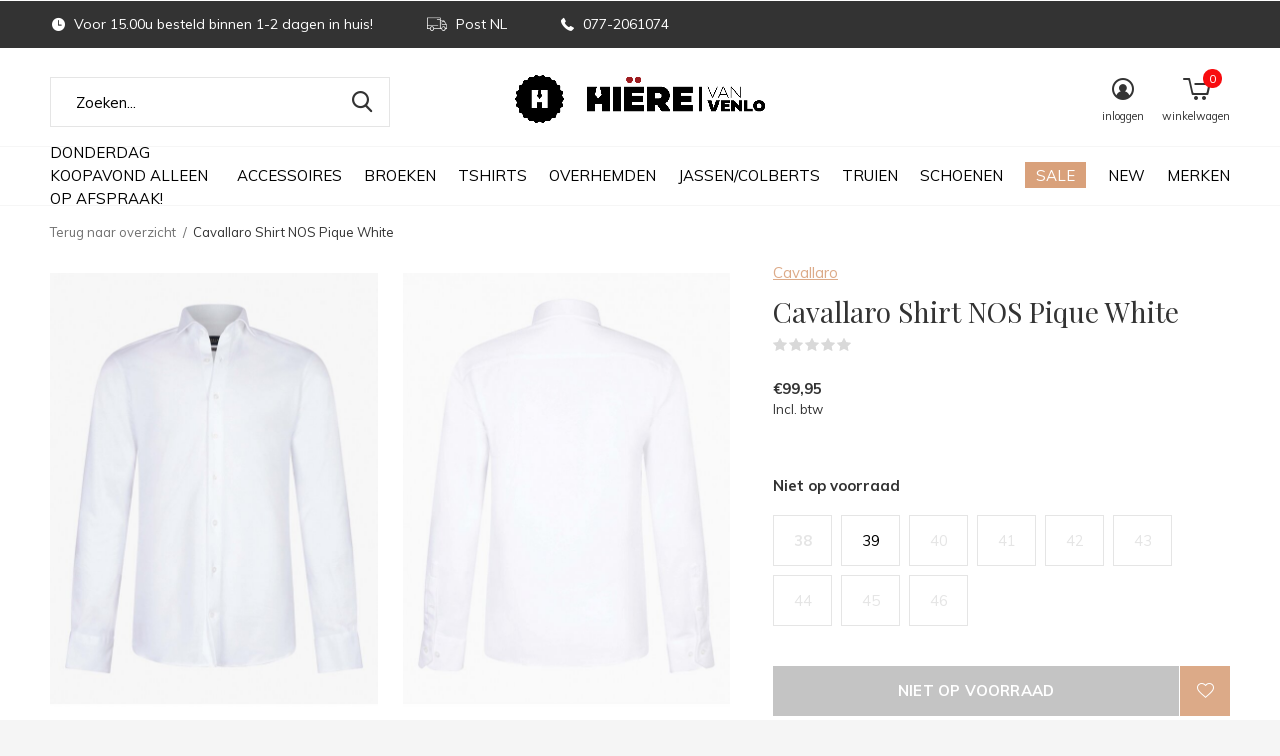

--- FILE ---
content_type: text/html;charset=utf-8
request_url: https://www.hierevanvenlo.nl/cavallaro-shirt-nos-pique-white.html
body_size: 9629
content:
<!doctype html>
<html class="new mobile  " lang="nl" dir="ltr">
	<head>
        <meta charset="utf-8"/>
<!-- [START] 'blocks/head.rain' -->
<!--

  (c) 2008-2026 Lightspeed Netherlands B.V.
  http://www.lightspeedhq.com
  Generated: 21-01-2026 @ 10:52:03

-->
<link rel="canonical" href="https://www.hierevanvenlo.nl/cavallaro-shirt-nos-pique-white.html"/>
<link rel="alternate" href="https://www.hierevanvenlo.nl/index.rss" type="application/rss+xml" title="Nieuwe producten"/>
<meta name="robots" content="noodp,noydir"/>
<meta property="og:url" content="https://www.hierevanvenlo.nl/cavallaro-shirt-nos-pique-white.html?source=facebook"/>
<meta property="og:site_name" content="Hiëre van Venlo"/>
<meta property="og:title" content="Cavallaro Shirt NOS Pique White"/>
<meta property="og:description" content="Maak kennis met het NOS Pique heren business overhemd, de perfecte aanvulling op elke herengarderobe. Dit overhemd, gemaakt van 100% katoen, biedt een slanke en"/>
<meta property="og:image" content="https://cdn.webshopapp.com/shops/284036/files/438932929/cavallaro-cavallaro-shirt-nos-pique-white.jpg"/>
<!--[if lt IE 9]>
<script src="https://cdn.webshopapp.com/assets/html5shiv.js?2025-02-20"></script>
<![endif]-->
<!-- [END] 'blocks/head.rain' -->
		<meta charset="utf-8">
		<meta http-equiv="x-ua-compatible" content="ie=edge">
		<title>Cavallaro Shirt NOS Pique White - Hiëre van Venlo</title>
		<meta name="description" content="Maak kennis met het NOS Pique heren business overhemd, de perfecte aanvulling op elke herengarderobe. Dit overhemd, gemaakt van 100% katoen, biedt een slanke en">
		<meta name="keywords" content="Cavallaro, Cavallaro, Shirt, NOS, Pique, White">
		<meta name="theme-color" content="#ffffff">
		<meta name="MobileOptimized" content="320">
		<meta name="HandheldFriendly" content="true">
<!-- 		<meta name="viewport" content="width=device-width,initial-scale=1,maximum-scale=1,viewport-fit=cover,target-densitydpi=device-dpi,shrink-to-fit=no"> -->
    <meta name="viewport" content="width=device-width, initial-scale=1.0, maximum-scale=5.0, user-scalable=no">
    <meta name="apple-mobile-web-app-capable" content="yes">
    <meta name="apple-mobile-web-app-status-bar-style" content="black">
		<meta name="author" content="https://www.dmws.nl">
		<link rel="preload" as="style" href="https://cdn.webshopapp.com/assets/gui-2-0.css?2025-02-20">
		<link rel="preload" as="style" href="https://cdn.webshopapp.com/assets/gui-responsive-2-0.css?2025-02-20">
		<link rel="preload" href="https://fonts.googleapis.com/css?family=Muli:100,300,400,500,600,700,800,900%7CPlayfair%20Display:100,300,400,500,600,700,800,900&display=block" as="style">
		<link rel="preload" as="style" href="https://cdn.webshopapp.com/shops/284036/themes/162415/assets/fixed.css?2025090716225320210105160803">
    <link rel="preload" as="style" href="https://cdn.webshopapp.com/shops/284036/themes/162415/assets/screen.css?2025090716225320210105160803">
		<link rel="preload" as="style" href="https://cdn.webshopapp.com/shops/284036/themes/162415/assets/custom.css?2025090716225320210105160803">
		<link rel="preload" as="font" href="https://cdn.webshopapp.com/shops/284036/themes/162415/assets/icomoon.woff2?2025090716225320210105160803">
		<link rel="preload" as="script" href="https://cdn.webshopapp.com/assets/jquery-1-9-1.js?2025-02-20">
		<link rel="preload" as="script" href="https://cdn.webshopapp.com/assets/jquery-ui-1-10-1.js?2025-02-20">
		<link rel="preload" as="script" href="https://cdn.webshopapp.com/shops/284036/themes/162415/assets/scripts.js?2025090716225320210105160803">
		<link rel="preload" as="script" href="https://cdn.webshopapp.com/shops/284036/themes/162415/assets/custom.js?2025090716225320210105160803">
    <link rel="preload" as="script" href="https://cdn.webshopapp.com/assets/gui.js?2025-02-20">
		<link href="https://fonts.googleapis.com/css?family=Muli:100,300,400,500,600,700,800,900%7CPlayfair%20Display:100,300,400,500,600,700,800,900&display=block" rel="stylesheet" type="text/css">
		<link rel="stylesheet" media="screen" href="https://cdn.webshopapp.com/assets/gui-2-0.css?2025-02-20">
		<link rel="stylesheet" media="screen" href="https://cdn.webshopapp.com/assets/gui-responsive-2-0.css?2025-02-20">
    <link rel="stylesheet" media="screen" href="https://cdn.webshopapp.com/shops/284036/themes/162415/assets/fixed.css?2025090716225320210105160803">
		<link rel="stylesheet" media="screen" href="https://cdn.webshopapp.com/shops/284036/themes/162415/assets/screen.css?2025090716225320210105160803">
		<link rel="stylesheet" media="screen" href="https://cdn.webshopapp.com/shops/284036/themes/162415/assets/custom.css?2025090716225320210105160803">
		<link rel="icon" type="image/x-icon" href="https://cdn.webshopapp.com/shops/284036/themes/162415/assets/favicon.png?2025090716225320210105160803">
		<link rel="apple-touch-icon" href="https://cdn.webshopapp.com/shops/284036/themes/162415/assets/apple-touch-icon.png?2025090716225320210105160803">
		<link rel="mask-icon" href="https://cdn.webshopapp.com/shops/284036/themes/162415/assets/safari-pinned-tab.svg?2025090716225320210105160803" color="#000000">
		<link rel="manifest" href="https://cdn.webshopapp.com/shops/284036/themes/162415/assets/manifest.json?2025090716225320210105160803">
		<link rel="preconnect" href="https://ajax.googleapis.com">
		<link rel="preconnect" href="//cdn.webshopapp.com/">
		<link rel="preconnect" href="https://fonts.googleapis.com">
		<link rel="preconnect" href="https://fonts.gstatic.com" crossorigin>
		<link rel="dns-prefetch" href="https://ajax.googleapis.com">
		<link rel="dns-prefetch" href="//cdn.webshopapp.com/">	
		<link rel="dns-prefetch" href="https://fonts.googleapis.com">
		<link rel="dns-prefetch" href="https://fonts.gstatic.com" crossorigin>
    <script src="https://cdn.webshopapp.com/assets/jquery-1-9-1.js?2025-02-20"></script>
    <script src="https://cdn.webshopapp.com/assets/jquery-ui-1-10-1.js?2025-02-20"></script>
		<meta name="msapplication-config" content="https://cdn.webshopapp.com/shops/284036/themes/162415/assets/browserconfig.xml?2025090716225320210105160803">
<meta property="og:title" content="Cavallaro Shirt NOS Pique White">
<meta property="og:type" content="website"> 
<meta property="og:description" content="Maak kennis met het NOS Pique heren business overhemd, de perfecte aanvulling op elke herengarderobe. Dit overhemd, gemaakt van 100% katoen, biedt een slanke en">
<meta property="og:site_name" content="Hiëre van Venlo">
<meta property="og:url" content="https://www.hierevanvenlo.nl/">
<meta property="og:image" content="https://cdn.webshopapp.com/shops/284036/files/438932929/300x250x2/cavallaro-cavallaro-shirt-nos-pique-white.jpg">
<meta itemprop="price" content="99.95"><meta itemprop="priceCurrency" content="EUR">
<meta name="twitter:title" content="Cavallaro Shirt NOS Pique White">
<meta name="twitter:description" content="Maak kennis met het NOS Pique heren business overhemd, de perfecte aanvulling op elke herengarderobe. Dit overhemd, gemaakt van 100% katoen, biedt een slanke en">
<meta name="twitter:site" content="Hiëre van Venlo">
<meta name="twitter:card" content="https://cdn.webshopapp.com/shops/284036/themes/162415/assets/logo.png?20250527174228">
<meta name="twitter:image" content="https://cdn.webshopapp.com/shops/284036/files/438932929/300x250x2/cavallaro-cavallaro-shirt-nos-pique-white.jpg">
<script type="application/ld+json">
  [
        {
      "@context": "http://schema.org",
      "@type": "Product", 
      "name": "Cavallaro Cavallaro Shirt NOS Pique White",
      "url": "https://www.hierevanvenlo.nl/cavallaro-shirt-nos-pique-white.html",
      "brand": "Cavallaro",      "description": "Maak kennis met het NOS Pique heren business overhemd, de perfecte aanvulling op elke herengarderobe. Dit overhemd, gemaakt van 100% katoen, biedt een slanke en",      "image": "https://cdn.webshopapp.com/shops/284036/files/438932929/300x250x2/cavallaro-cavallaro-shirt-nos-pique-white.jpg",      "gtin13": "8719939782551",      "mpn": "SHIRT NOS PIQUE 1109991-100000 WHITE",            "offers": {
        "@type": "Offer",
        "price": "99.95",        "url": "https://www.hierevanvenlo.nl/cavallaro-shirt-nos-pique-white.html",
        "priceValidUntil": "2027-01-21",
        "priceCurrency": "EUR"      }
          },
        {
      "@context": "http://schema.org/",
      "@type": "Organization",
      "url": "https://www.hierevanvenlo.nl/",
      "name": "Hiëre van Venlo",
      "legalName": "Hiëre van Venlo",
      "description": "Maak kennis met het NOS Pique heren business overhemd, de perfecte aanvulling op elke herengarderobe. Dit overhemd, gemaakt van 100% katoen, biedt een slanke en",
      "logo": "https://cdn.webshopapp.com/shops/284036/themes/162415/assets/logo.png?20250527174228",
      "image": "https://cdn.webshopapp.com/shops/284036/themes/162415/assets/hero-1-image.jpg?2025090716225320210105160803",
      "contactPoint": {
        "@type": "ContactPoint",
        "contactType": "Customer service",
        "telephone": "077-2061074"
      },
      "address": {
        "@type": "PostalAddress",
        "streetAddress": "Klaasstraat 19",
        "addressLocality": "",
        "postalCode": "5911 JN Venlo",
        "addressCountry": "NL"
      }
         
    },
    { 
      "@context": "http://schema.org", 
      "@type": "WebSite", 
      "url": "https://www.hierevanvenlo.nl/", 
      "name": "Hiëre van Venlo",
      "description": "Maak kennis met het NOS Pique heren business overhemd, de perfecte aanvulling op elke herengarderobe. Dit overhemd, gemaakt van 100% katoen, biedt een slanke en",
      "author": [
        {
          "@type": "Organization",
          "url": "https://www.dmws.nl/",
          "name": "DMWS B.V.",
          "address": {
            "@type": "PostalAddress",
            "streetAddress": "Klokgebouw 195 (Strijp-S)",
            "addressLocality": "Eindhoven",
            "addressRegion": "NB",
            "postalCode": "5617 AB",
            "addressCountry": "NL"
          }
        }
      ]
    }
  ]
</script>    	</head>
	<body>
  	    <ul class="hidden-data hidden"><li>284036</li><li>162415</li><li>nee</li><li>nl</li><li>live</li><li>info//hierevanvenlo/nl</li><li>https://www.hierevanvenlo.nl/</li></ul><div id="root" ><header id="top" class=" static"><p id="logo" class="text-center"><a href="https://www.hierevanvenlo.nl/" accesskey="h"><img src="https://cdn.webshopapp.com/shops/284036/themes/162415/assets/logo.png?20250527174228" alt="Hiëre van Venlo"></a></p><nav id="skip"><ul><li><a href="#nav" accesskey="n">Ga naar navigatie (n)</a></li><li><a href="#content" accesskey="c">Ga naar inhoud (c)</a></li><li><a href="#footer" accesskey="f">Ga naar footer (f)</a></li></ul></nav><nav id="nav" aria-label="Kies een categorie" class="align-center"><ul><li class="menu-uppercase"><a  href="https://www.hierevanvenlo.nl/donderdag-koopavond-alleen-op-afspraak/">Donderdag koopavond alleen op afspraak!</a></li><li class="menu-uppercase"><a  href="https://www.hierevanvenlo.nl/accessoires/">Accessoires</a><ul><li><a href="https://www.hierevanvenlo.nl/accessoires/riem/">Riem</a></li><li><a href="https://www.hierevanvenlo.nl/accessoires/sokken/">Sokken</a></li><li><a href="https://www.hierevanvenlo.nl/accessoires/stropdas/">Stropdas</a></li></ul></li><li class="menu-uppercase"><a  href="https://www.hierevanvenlo.nl/broeken/">Broeken</a><ul><li><a href="https://www.hierevanvenlo.nl/broeken/jeans/">Jeans</a></li><li><a href="https://www.hierevanvenlo.nl/broeken/chinos/">Chino&#039;s</a></li><li><a href="https://www.hierevanvenlo.nl/broeken/ruiten-broeken/">Ruiten broeken</a></li><li><a href="https://www.hierevanvenlo.nl/broeken/tricot-paulo-pants/">Tricot Paulo Pants</a></li><li><a href="https://www.hierevanvenlo.nl/broeken/short/">Short</a></li><li><a href="https://www.hierevanvenlo.nl/broeken/bermuda/">Bermuda</a></li></ul></li><li class="menu-uppercase"><a  href="https://www.hierevanvenlo.nl/tshirts/">Tshirts</a><ul><li><a href="https://www.hierevanvenlo.nl/tshirts/boxershorts/">Boxershorts</a></li><li><a href="https://www.hierevanvenlo.nl/tshirts/polo/">Polo</a></li><li><a href="https://www.hierevanvenlo.nl/tshirts/gebreid-shirt/">Gebreid Shirt</a></li></ul></li><li class="menu-uppercase"><a  href="https://www.hierevanvenlo.nl/overhemden/">Overhemden</a><ul><li><a href="https://www.hierevanvenlo.nl/overhemden/blouse/">Blouse</a></li><li><a href="https://www.hierevanvenlo.nl/overhemden/shirt/">Shirt</a></li><li><a href="https://www.hierevanvenlo.nl/overhemden/polo/">Polo</a></li></ul></li><li class="menu-uppercase"><a  href="https://www.hierevanvenlo.nl/jassen-colberts/">Jassen/Colberts</a><ul><li><a href="https://www.hierevanvenlo.nl/jassen-colberts/jacket/">Jacket</a></li><li><a href="https://www.hierevanvenlo.nl/jassen-colberts/colbert/">Colbert</a></li><li><a href="https://www.hierevanvenlo.nl/jassen-colberts/jas/">Jas</a></li></ul></li><li class="menu-uppercase"><a  href="https://www.hierevanvenlo.nl/truien/">Truien</a><ul><li><a href="https://www.hierevanvenlo.nl/truien/sweater/">Sweater</a><ul><li><a href="https://www.hierevanvenlo.nl/truien/sweater/sweater-jacket/">Sweater/Jacket</a></li></ul></li><li><a href="https://www.hierevanvenlo.nl/truien/vest/">Vest</a></li><li><a href="https://www.hierevanvenlo.nl/truien/gilet/">Gilet</a></li><li><a href="https://www.hierevanvenlo.nl/truien/hoodie/">Hoodie</a></li></ul></li><li class="menu-uppercase"><a  href="https://www.hierevanvenlo.nl/schoenen/">Schoenen</a></li><li class="menu-uppercase"><a class="overlay-g" href="https://www.hierevanvenlo.nl/sale/">Sale</a></li><li class="menu-uppercase"><a  href="https://www.hierevanvenlo.nl/new/">NEW</a></li><li class="menu-uppercase"><a accesskey="4" href="https://www.hierevanvenlo.nl/brands/">Merken</a><div class="double"><div><h3>Our favorite brands</h3><ul class="double"><li><a href="https://www.hierevanvenlo.nl/brands/6-road/">6-Road</a></li><li><a href="https://www.hierevanvenlo.nl/brands/alberto/">Alberto</a></li><li><a href="https://www.hierevanvenlo.nl/brands/blue-industry/">Blue Industry</a></li><li><a href="https://www.hierevanvenlo.nl/brands/cavellaro/">Cavallaro</a></li><li><a href="https://www.hierevanvenlo.nl/brands/club-of-gents/">CLUB OF GENTS</a></li><li><a href="https://www.hierevanvenlo.nl/brands/denham/">Denham</a></li><li><a href="https://www.hierevanvenlo.nl/brands/district-indigo/">DISTRICT INDIGO</a></li><li><a href="https://www.hierevanvenlo.nl/brands/gant/">Gant</a></li><li><a href="https://www.hierevanvenlo.nl/brands/profuomo/">Profuomo</a></li><li><a href="https://www.hierevanvenlo.nl/brands/tresanti/">Tresanti</a></li></ul></div><div></div></div></li></ul><ul><li class="search"><a href="./"><i class="icon-zoom2"></i><span>zoeken</span></a></li><li class="login"><a href=""><i class="icon-user-circle"></i><span>inloggen</span></a></li><li class="cart"><a href="https://www.hierevanvenlo.nl/cart/"><i class="icon-cart5"></i><span>winkelwagen</span><span class="no">0</span></a></li></ul></nav><div class="bar"><ul class="list-usp"><li><i class="icon-time"></i> Voor 15.00u besteld binnen 1-2 dagen in huis!</li><li><i class="icon-truck"></i> Post NL</li><li><i class="icon-phone"></i> 077-2061074</li></ul></div><form action="https://www.hierevanvenlo.nl/search/" method="get" id="formSearch" data-search-type="desktop"><p><label for="q">Zoeken...</label><input id="q" name="q" type="search" value="" autocomplete="off" required data-input="desktop"><button type="submit">Zoeken</button></p><div class="search-autocomplete" data-search-type="desktop"><ul class="list-cart small m0"></ul></div></form><div class="module-product-bar"><figure><img src="https://dummyimage.com/45x45/fff.png/fff" data-src="https://cdn.webshopapp.com/shops/284036/files/438932929/90x90x2/cavallaro-shirt-nos-pique-white.jpg" alt="Cavallaro Shirt NOS Pique White" width="45" height="45"></figure><h3>Cavallaro Cavallaro Shirt NOS Pique White</h3><p class="price">
      €99,95
          </p><p class="link-btn"><a disabled>Niet op voorraad</a></p></div></header><main id="content" ><nav class="nav-breadcrumbs desktop-only"><ul><li><a href="https://www.hierevanvenlo.nl/">Terug naar overzicht</a></li><li>Cavallaro Shirt NOS Pique White</li></ul></nav><article class="module-product"><ul class="list-product"><li class=""><a data-fancybox-group="gallery" href="https://cdn.webshopapp.com/shops/284036/files/438932929/image.jpg"><img src="https://cdn.webshopapp.com/shops/284036/files/438932929/660x900x2/cavallaro-cavallaro-shirt-nos-pique-white.jpg" alt="Cavallaro Shirt NOS Pique White" width="660" height="900"></a><ul class="label"><li class="btn  active mobile-only"><a href="javascript:;" class="add-to-wishlist" data-url="https://www.hierevanvenlo.nl/account/wishlistAdd/146187569/?variant_id=288667769" data-id="146187569"><i class="icon-heart-outline"></i><span>Aan verlanglijst toevoegen</span></a></li></ul></li><li class=""><a data-fancybox-group="gallery" href="https://cdn.webshopapp.com/shops/284036/files/438932931/image.jpg"><img src="https://cdn.webshopapp.com/shops/284036/files/438932931/660x900x2/cavallaro-cavallaro-shirt-nos-pique-white.jpg" alt="Cavallaro Shirt NOS Pique White" width="660" height="900"></a></li><li class=""><a data-fancybox-group="gallery" href="https://cdn.webshopapp.com/shops/284036/files/438932934/image.jpg"><img src="https://cdn.webshopapp.com/shops/284036/files/438932934/660x900x2/cavallaro-cavallaro-shirt-nos-pique-white.jpg" alt="Cavallaro Shirt NOS Pique White" width="660" height="900"></a></li></ul><div><header><p><a href="https://www.hierevanvenlo.nl/brands/cavellaro/">Cavallaro</a></p><h1>Cavallaro Shirt NOS Pique White</h1><p class="rating-a b" data-val="0" data-of="5"><a href="#section-reviews">(0)</a></p></header><form action="https://www.hierevanvenlo.nl/cart/add/288667769/" id="product_configure_form" method="post" class="form-product" data-url="https://www.hierevanvenlo.nl/cart/add/288667769/"><div class="fieldset"><p class="price">
          €99,95
                    <span>Incl. btw</span></p><ul class="list-plain"></ul><p><span class="strong">
                                    Niet op voorraad
                                  </span></p><ul id="custom-variant-boxes" class="check-box"><li class="disabled active"><a href="https://www.hierevanvenlo.nl/cavallaro-shirt-nos-pique-white.html?id=288667769"> 38</a></li><li class=" "><a href="https://www.hierevanvenlo.nl/cavallaro-shirt-nos-pique-white.html?id=288667771"> 39</a></li><li class="disabled "><a href="https://www.hierevanvenlo.nl/cavallaro-shirt-nos-pique-white.html?id=288667772"> 40</a></li><li class="disabled "><a href="https://www.hierevanvenlo.nl/cavallaro-shirt-nos-pique-white.html?id=288667775"> 41</a></li><li class="disabled "><a href="https://www.hierevanvenlo.nl/cavallaro-shirt-nos-pique-white.html?id=288667777"> 42</a></li><li class="disabled "><a href="https://www.hierevanvenlo.nl/cavallaro-shirt-nos-pique-white.html?id=288667779"> 43</a></li><li class="disabled "><a href="https://www.hierevanvenlo.nl/cavallaro-shirt-nos-pique-white.html?id=288667781"> 44</a></li><li class="disabled "><a href="https://www.hierevanvenlo.nl/cavallaro-shirt-nos-pique-white.html?id=288667783"> 45</a></li><li class="disabled "><a href="https://www.hierevanvenlo.nl/cavallaro-shirt-nos-pique-white.html?id=292936269"> 46</a></li></ul><input type="hidden" name="bundle_id" id="product_configure_bundle_id" value=""><div class="product-configure"><div class="product-configure-options" aria-label="Select an option of the product. This will reload the page to show the new option." role="region"><div class="product-configure-options-option"><label for="product_configure_option_maat">Maat: <em aria-hidden="true">*</em></label><select name="matrix[maat]" id="product_configure_option_maat" onchange="document.getElementById('product_configure_form').action = 'https://www.hierevanvenlo.nl/product/matrix/146187569/'; document.getElementById('product_configure_form').submit();" aria-required="true"><option value="38" selected="selected">38</option><option value="39">39</option><option value="40">40</option><option value="41">41</option><option value="42">42</option><option value="43">43</option><option value="44">44</option><option value="45">45</option><option value="46">46</option></select><div class="product-configure-clear"></div></div></div><input type="hidden" name="matrix_non_exists" value=""></div></div><p class="submit m15"><button type="submit" disabled>Niet op voorraad</button><a href="javascript:;" class="open-login"><i class="icon-heart-outline"></i><span>Inloggen voor wishlist</span></a></p><ul class="list-usp"><li><i class="icon-truck"></i><span class="strong">Gratis verzending</span> Vanaf €75,-</li></ul><div class="tabs-a m55"><nav><ul><li><a href="./">Beschrijving</a></li><li><a href="./">Delen</a></li></ul></nav><div><div><p>Maak kennis met het NOS Pique heren business overhemd, de perfecte aanvulling op elke herengarderobe. Dit overhemd, gemaakt van 100% katoen, biedt een slanke en stijlvolle pasvorm die ideaal is voor elke zakelijke gelegenheid.</p></div><div><ul class="list-social b"><li><a onclick="return !window.open(this.href,'Cavallaro Shirt NOS Pique White', 'width=500,height=500')" target="_blank" href="https://www.facebook.com/sharer/sharer.php?u=https://www.hierevanvenlo.nl/cavallaro-shirt-nos-pique-white.html"><i class="icon-facebook"></i> Facebook</a></li><li><a class="twitter-share-button" onclick="return !window.open(this.href,'Cavallaro Shirt NOS Pique White', 'width=500,height=500')" target="_blank" href="https://twitter.com/intent/tweet?url=https://www.hierevanvenlo.nl/cavallaro-shirt-nos-pique-white.html"
  data-size="large"><i class="icon-twitter"></i> Tweet</a></li><li><a onclick="return !window.open(this.href,'Cavallaro Shirt NOS Pique White', 'width=500,height=500')" target="_blank" href="https://pinterest.com/pin/create/button/?url=https://www.hierevanvenlo.nl/cavallaro-shirt-nos-pique-white.html&description=Maak kennis met het NOS Pique heren business overhemd, de perfecte aanvulling op elke herengarderobe. Dit overhemd, gemaakt van 100% katoen, biedt een slanke en stijlvolle pasvorm die ideaal is voor elke zakelijke gelegenheid."><i class="icon-pinterest"></i> Pin it</a></li><li><a href="whatsapp://send?text=https://www.hierevanvenlo.nl/cavallaro-shirt-nos-pique-white.html" data-action="share/whatsapp/share"><i class="icon-whatsapp"></i> Whatsapp</a></li></ul></div></div></div><p class="check"><input class="compare-check" id="add_compare_146187569" type="checkbox" value="" data-add-url="https://www.hierevanvenlo.nl/compare/add/288667769/" data-del-url="https://www.hierevanvenlo.nl/compare/delete/288667769/" data-id="146187569"  /><label for="add_compare_146187569">Toevoegen aan vergelijking</label></p></form></div></article><div class="cols-d m70 product-content"><article><h5 class="s28 m10">Productomschrijving</h5><p><strong>Maak kennis met het NOS Pique heren business overhemd, de perfecte aanvulling op elke herengarderobe. Dit overhemd, gemaakt van 100% katoen, biedt een slanke en stijlvolle pasvorm die ideaal is voor elke zakelijke gelegenheid.</strong></p></article></div><article id="section-reviews"><header class="heading-rating"><h5 class="s28 m20">Reviews</h5><p class="rating-a strong" data-val="0" data-of="5">0<span> / 5</span></p><p class="overlay-e">0 sterren op basis van 0 beoordelingen</p><p class="link-btn"><a class="b" href="https://www.hierevanvenlo.nl/account/review/146187569/">Je beoordeling toevoegen</a></p></header><ul class="list-comments a"></ul></article><article><header class="heading-mobile text-left"><h5 class="s28 m10">Recente artikelen</h5></header><ul class="list-collection compact"><li class="single no-ajax text-left"><div class="img"><figure><img src="https://cdn.webshopapp.com/shops/284036/files/438932929/660x900x2/cavallaro-shirt-nos-pique-white.jpg" alt="Cavallaro Shirt NOS Pique White" width="310" height="430"></figure><form class="desktop-only" action="https://www.hierevanvenlo.nl/cavallaro-shirt-nos-pique-white.html" method="post"><p><button class="w100" type="submit">Bekijk product</button></p></form></div><p>Cavallaro</p><h2><a href="https://www.hierevanvenlo.nl/cavallaro-shirt-nos-pique-white.html">Cavallaro Shirt NOS Pique White</a></h2><p class="price">€99,95</p></li></ul></article></main><aside id="cart"><h5>Winkelwagen</h5><p>
    U heeft geen artikelen in uw winkelwagen...
  </p><p class="submit"><span><span>Bedrag tot gratis verzending</span> €75,00</span><span class="strong"><span>Totaal incl. btw</span> €0,00</span><a href="https://www.hierevanvenlo.nl/cart/">Bestellen</a></p></aside><form action="https://www.hierevanvenlo.nl/account/loginPost/" method="post" id="login"><h5>Inloggen</h5><p><label for="lc">E-mailadres</label><input type="email" id="lc" name="email" autocomplete='email' placeholder="E-mailadres" required></p><p><label for="ld">Wachtwoord</label><input type="password" id="ld" name="password" autocomplete='current-password' placeholder="Wachtwoord" required><a href="https://www.hierevanvenlo.nl/account/password/">Wachtwoord vergeten?</a></p><p><button class="side-login-button" type="submit">Inloggen</button></p><footer><ul class="list-checks"><li>Al je orders en retouren op één plek</li><li>Het bestelproces gaat nog sneller</li><li>Je winkelwagen is altijd en overal opgeslagen</li></ul><p class="link-btn"><a class="" href="https://www.hierevanvenlo.nl/account/register/">Account aanmaken</a></p></footer><input type="hidden" name="key" value="066abec5d90557d0120154809043a611" /><input type="hidden" name="type" value="login" /></form><p id="compare-btn" ><a class="open-compare"><i class="icon-compare"></i><span>vergelijk</span><span class="compare-items" data-compare-items>0</span></a></p><aside id="compare"><h5>Vergelijk producten</h5><ul class="list-cart compare-products"></ul><p class="submit"><span>You can compare a maximum of 5 products</span><a href="https://www.hierevanvenlo.nl/compare/">Start vergelijking</a></p></aside><footer id="footer"><form id="formNewsletter" action="https://www.hierevanvenlo.nl/account/newsletter/" method="post" class="form-newsletter"><input type="hidden" name="key" value="066abec5d90557d0120154809043a611" /><h2 class="gui-page-title">Meld je aan voor onze nieuwsbrief</h2><p>Ontvang de nieuwste aanbiedingen en promoties</p><p><label for="formNewsletterEmail">E-mail adres</label><input type="email" id="formNewsletterEmail" name="email" placeholder="E-mail adres" required><button type="submit" class="submit-newsletter">Abonneer</button></p></form><nav><div><h3>Klantenservice</h3><ul><li><a href="https://www.hierevanvenlo.nl/service/about/">HIËRE VAN VENLO</a></li><li><a href="https://www.hierevanvenlo.nl/service/general-terms-conditions/">Algemene voorwaarden</a></li><li><a href="https://www.hierevanvenlo.nl/service/disclaimer/">Disclaimer</a></li><li><a href="https://www.hierevanvenlo.nl/service/privacy-policy/">Privacy Policy</a></li><li><a href="https://www.hierevanvenlo.nl/service/payment-methods/">Betaalmethoden</a></li><li><a href="https://www.hierevanvenlo.nl/service/shipping-returns/">Verzenden &amp; retourneren</a></li><li><a href="https://www.hierevanvenlo.nl/service/">Klantenservice</a></li><li><a href="https://www.hierevanvenlo.nl/sitemap/">Sitemap</a></li></ul></div><div><h3>Mijn account</h3><ul><li><a href="https://www.hierevanvenlo.nl/account/" title="Registreren">Registreren</a></li><li><a href="https://www.hierevanvenlo.nl/account/orders/" title="Mijn bestellingen">Mijn bestellingen</a></li><li><a href="https://www.hierevanvenlo.nl/account/wishlist/" title="Mijn verlanglijst">Mijn verlanglijst</a></li><li><a href="https://www.hierevanvenlo.nl/compare/">Vergelijk producten</a></li></ul></div><div><h3>Categorieën</h3><ul><li><a href="https://www.hierevanvenlo.nl/donderdag-koopavond-alleen-op-afspraak/">Donderdag koopavond alleen op afspraak!</a></li><li><a href="https://www.hierevanvenlo.nl/accessoires/">Accessoires</a></li><li><a href="https://www.hierevanvenlo.nl/broeken/">Broeken</a></li><li><a href="https://www.hierevanvenlo.nl/tshirts/">Tshirts</a></li><li><a href="https://www.hierevanvenlo.nl/overhemden/">Overhemden</a></li><li><a href="https://www.hierevanvenlo.nl/jassen-colberts/">Jassen/Colberts</a></li><li><a href="https://www.hierevanvenlo.nl/truien/">Truien</a></li><li><a href="https://www.hierevanvenlo.nl/schoenen/">Schoenen</a></li></ul></div><div><h3>Over ons</h3><ul class="contact-footer m10"><li><span class="strong">Hiëre van Venlo</span></li><li>Klaasstraat 19</li><li>5911 JN Venlo</li><li></li></ul><ul class="contact-footer m10"><li>NL001532359B11</li><li>72650117</li><li>NL71RABO0337384177</li></ul></div><div class="double"><ul class="link-btn"><li class="callus"><a href="tel:077-2061074" class="a">Bel ons</a></li><li class="mailus"><a href="/cdn-cgi/l/email-protection#86efe8e0e9c6eeefe3f4e3f0e7e8f0e3e8eae9a8e8ea" class="a">Mail ons</a></li></ul><ul class="list-social"><li><a rel="external" href="https://www.facebook.com/"><i class="icon-facebook"></i><span>Facebook</span></a></li><li><a rel="external" href="https://www.instagram.com"><i class="icon-instagram"></i><span>Instagram</span></a></li><li><a rel="external" href="https://www.twitter.com/"><i class="icon-twitter"></i><span>Twitter</span></a></li><li><a rel="external" href="https://www.pinterest.com/"><i class="icon-pinterest"></i><span>Pinterest</span></a></li><li><a rel="external" href="https://www.youtube.com/"><i class="icon-youtube"></i><span>Youtube</span></a></li><li><a rel="external" href="https://www.linkedin.com"><i class="icon-linkedin"></i><span>Linkedin</span></a></li></ul></div><figure><img data-src="https://cdn.webshopapp.com/shops/284036/themes/162415/v/69424/assets/logo-upload-footer.png?20200608162722" alt="Hiëre van Venlo" width="180" height="40"></figure></nav><ul class="list-payments dmws-payments"><li><img data-src="https://cdn.webshopapp.com/shops/284036/themes/162415/assets/z-ideal.png?2025090716225320210105160803" alt="ideal" width="45" height="21"></li><li><img data-src="https://cdn.webshopapp.com/shops/284036/themes/162415/assets/z-mastercard.png?2025090716225320210105160803" alt="mastercard" width="45" height="21"></li><li><img data-src="https://cdn.webshopapp.com/shops/284036/themes/162415/assets/z-visa.png?2025090716225320210105160803" alt="visa" width="45" height="21"></li><li><img data-src="https://cdn.webshopapp.com/shops/284036/themes/162415/assets/z-banktransfer.png?2025090716225320210105160803" alt="banktransfer" width="45" height="21"></li></ul><p class="copyright dmws-copyright">© Copyright <span class="date">2019</span> - Theme By <a href="https://dmws.nl/themes/" target="_blank" rel="noopener">DMWS</a> x <a href="https://plus.dmws.nl/" title="Upgrade your theme with Plus+ for Lightspeed" target="_blank" rel="noopener">Plus+</a>  - <a href="https://www.hierevanvenlo.nl/rss/">RSS-feed</a></p></footer><script data-cfasync="false" src="/cdn-cgi/scripts/5c5dd728/cloudflare-static/email-decode.min.js"></script><script>
   var mobilemenuOpenSubsOnly = '0';
       var instaUser = false;
    var showSecondImage = 1;
  var newsLetterSeconds = '3';
   var test = 'test';
	var basicUrl = 'https://www.hierevanvenlo.nl/';
  var ajaxTranslations = {"Add to cart":"Toevoegen aan winkelwagen","Wishlist":"Verlanglijst","Add to wishlist":"Aan verlanglijst toevoegen","Compare":"Vergelijk","Add to compare":"Toevoegen om te vergelijken","Brands":"Merken","Discount":"Korting","Delete":"Verwijderen","Total excl. VAT":"Totaal excl. btw","Shipping costs":"Verzendkosten","Total incl. VAT":"Totaal incl. btw","Read more":"Lees meer","Read less":"Lees minder","No products found":"Geen producten gevonden","View all results":"Bekijk alle resultaten","":""};
  var categories_shop = {"10670389":{"id":10670389,"parent":0,"path":["10670389"],"depth":1,"image":0,"type":"category","url":"donderdag-koopavond-alleen-op-afspraak","title":"Donderdag koopavond alleen op afspraak!","description":"","count":0},"9509760":{"id":9509760,"parent":0,"path":["9509760"],"depth":1,"image":0,"type":"category","url":"accessoires","title":"Accessoires","description":"","count":326,"subs":{"9156441":{"id":9156441,"parent":9509760,"path":["9156441","9509760"],"depth":2,"image":0,"type":"category","url":"accessoires\/riem","title":"Riem","description":"","count":133},"9513849":{"id":9513849,"parent":9509760,"path":["9513849","9509760"],"depth":2,"image":0,"type":"category","url":"accessoires\/sokken","title":"Sokken","description":"","count":29},"9916959":{"id":9916959,"parent":9509760,"path":["9916959","9509760"],"depth":2,"image":0,"type":"category","url":"accessoires\/stropdas","title":"Stropdas","description":"","count":4}}},"9072126":{"id":9072126,"parent":0,"path":["9072126"],"depth":1,"image":0,"type":"category","url":"broeken","title":"Broeken","description":"","count":406,"subs":{"9072132":{"id":9072132,"parent":9072126,"path":["9072132","9072126"],"depth":2,"image":0,"type":"category","url":"broeken\/jeans","title":"Jeans","description":"","count":92},"9072135":{"id":9072135,"parent":9072126,"path":["9072135","9072126"],"depth":2,"image":0,"type":"category","url":"broeken\/chinos","title":"Chino's","description":"","count":204},"9509754":{"id":9509754,"parent":9072126,"path":["9509754","9072126"],"depth":2,"image":0,"type":"category","url":"broeken\/ruiten-broeken","title":"Ruiten broeken","description":"","count":0},"9533601":{"id":9533601,"parent":9072126,"path":["9533601","9072126"],"depth":2,"image":0,"type":"category","url":"broeken\/tricot-paulo-pants","title":"Tricot Paulo Pants","description":"","count":0},"9882149":{"id":9882149,"parent":9072126,"path":["9882149","9072126"],"depth":2,"image":0,"type":"category","url":"broeken\/short","title":"Short","description":"","count":82},"9905895":{"id":9905895,"parent":9072126,"path":["9905895","9072126"],"depth":2,"image":0,"type":"category","url":"broeken\/bermuda","title":"Bermuda","description":"","count":0}}},"9072129":{"id":9072129,"parent":0,"path":["9072129"],"depth":1,"image":0,"type":"category","url":"tshirts","title":"Tshirts","description":"","count":411,"subs":{"9665903":{"id":9665903,"parent":9072129,"path":["9665903","9072129"],"depth":2,"image":0,"type":"category","url":"tshirts\/boxershorts","title":"Boxershorts","description":"","count":5},"9904559":{"id":9904559,"parent":9072129,"path":["9904559","9072129"],"depth":2,"image":0,"type":"category","url":"tshirts\/polo","title":"Polo","description":"","count":251},"9905197":{"id":9905197,"parent":9072129,"path":["9905197","9072129"],"depth":2,"image":0,"type":"category","url":"tshirts\/gebreid-shirt","title":"Gebreid Shirt","description":"","count":34}}},"9110211":{"id":9110211,"parent":0,"path":["9110211"],"depth":1,"image":0,"type":"category","url":"overhemden","title":"Overhemden","description":"","count":436,"subs":{"9513999":{"id":9513999,"parent":9110211,"path":["9513999","9110211"],"depth":2,"image":0,"type":"category","url":"overhemden\/blouse","title":"Blouse","description":"","count":61},"9514002":{"id":9514002,"parent":9110211,"path":["9514002","9110211"],"depth":2,"image":0,"type":"category","url":"overhemden\/shirt","title":"Shirt","description":"","count":288},"9857997":{"id":9857997,"parent":9110211,"path":["9857997","9110211"],"depth":2,"image":0,"type":"category","url":"overhemden\/polo","title":"Polo","description":"","count":6}}},"9111417":{"id":9111417,"parent":0,"path":["9111417"],"depth":1,"image":0,"type":"category","url":"jassen-colberts","title":"Jassen\/Colberts","description":"","count":152,"subs":{"9514032":{"id":9514032,"parent":9111417,"path":["9514032","9111417"],"depth":2,"image":0,"type":"category","url":"jassen-colberts\/jacket","title":"Jacket","description":"","count":32},"9514038":{"id":9514038,"parent":9111417,"path":["9514038","9111417"],"depth":2,"image":0,"type":"category","url":"jassen-colberts\/colbert","title":"Colbert","description":"","count":51},"9514041":{"id":9514041,"parent":9111417,"path":["9514041","9111417"],"depth":2,"image":0,"type":"category","url":"jassen-colberts\/jas","title":"Jas","description":"","count":15}}},"9126852":{"id":9126852,"parent":0,"path":["9126852"],"depth":1,"image":0,"type":"category","url":"truien","title":"Truien","description":"","count":416,"subs":{"9513972":{"id":9513972,"parent":9126852,"path":["9513972","9126852"],"depth":2,"image":0,"type":"category","url":"truien\/sweater","title":"Sweater","description":"","count":84,"subs":{"9875229":{"id":9875229,"parent":9513972,"path":["9875229","9513972","9126852"],"depth":3,"image":0,"type":"category","url":"truien\/sweater\/sweater-jacket","title":"Sweater\/Jacket","description":"","count":8}}},"9513978":{"id":9513978,"parent":9126852,"path":["9513978","9126852"],"depth":2,"image":0,"type":"category","url":"truien\/vest","title":"Vest","description":"","count":33},"9605418":{"id":9605418,"parent":9126852,"path":["9605418","9126852"],"depth":2,"image":0,"type":"category","url":"truien\/gilet","title":"Gilet","description":"","count":14},"9907552":{"id":9907552,"parent":9126852,"path":["9907552","9126852"],"depth":2,"image":0,"type":"category","url":"truien\/hoodie","title":"Hoodie","description":"","count":30}}},"10017955":{"id":10017955,"parent":0,"path":["10017955"],"depth":1,"image":0,"type":"category","url":"schoenen","title":"Schoenen","description":"","count":18},"10508513":{"id":10508513,"parent":0,"path":["10508513"],"depth":1,"image":0,"type":"category","url":"sale","title":"Sale","description":"","count":242},"11305565":{"id":11305565,"parent":0,"path":["11305565"],"depth":1,"image":0,"type":"category","url":"new","title":"NEW","description":"","count":257}};
  var readMore = 'Lees meer';
  var searchUrl = 'https://www.hierevanvenlo.nl/search/';
  var scriptsUrl = 'https://cdn.webshopapp.com/shops/284036/themes/162415/assets/async-scripts.js?2025090716225320210105160803';
  var customUrl = 'https://cdn.webshopapp.com/shops/284036/themes/162415/assets/async-custom.js?2025090716225320210105160803';
  var popupUrl = 'https://cdn.webshopapp.com/shops/284036/themes/162415/assets/popup.js?2025090716225320210105160803';
  var fancyCss = 'https://cdn.webshopapp.com/shops/284036/themes/162415/assets/fancybox.css?2025090716225320210105160803';
  var fancyJs = 'https://cdn.webshopapp.com/shops/284036/themes/162415/assets/fancybox.js?2025090716225320210105160803';
  var checkoutLink = 'https://www.hierevanvenlo.nl/checkout/';
  var exclVat = 'Excl. btw';
  var compareUrl = 'https://www.hierevanvenlo.nl/compare/?format=json';
  var wishlistUrl = 'https://www.hierevanvenlo.nl/account/wishlist/?format=json';
  var shopSsl = true;
  var loggedIn = 0;
  var shopId = 284036;
  var priceStatus = 'enabled';
	var shopCurrency = '€';  
  var imageRatio = '660x900';
  var imageFill = '2';
    var freeShippingFrom = '17';
	var showFrom = '09';
	var template = 'pages/product.rain';
  var by = 'Door';
	var chooseV = 'Maak een keuze';
	var blogUrl = 'https://www.hierevanvenlo.nl/blogs/';
  var heroSpeed = '5000';
  var view = 'Bekijken';
  var pointsTranslation = 'points';
  var applyTranslation = 'Toepassen';
                                                                      
  var showDays = [
      0,
            2,
        3,
        4,
        5,
        6,
      ];
  
	var noRewards = 'Geen beloningen beschikbaar voor deze order.';
	var validFor = 'Geldig voor';
    	var dev = false;
     
  window.LS_theme = {
    "name":"Access",
    "developer":"DMWS",
    "docs":"https://supportdmws.zendesk.com/hc/nl/sections/360004945520-Theme-Access",
  }
</script><style>
  #root .product-configure-variants {display:none;}    #root .product-configure-options {display:none;}</style><style>
/* Safari Hotfix */
#login { display:none; }
.login-active #login { display: unset; }
/* End Safari Hotfix */
</style></div><script defer src="https://cdn.webshopapp.com/shops/284036/themes/162415/assets/scripts.js?2025090716225320210105160803"></script><script defer src="https://cdn.webshopapp.com/shops/284036/themes/162415/assets/custom.js?2025090716225320210105160803"></script><script>let $ = jQuery</script><script src="https://cdn.webshopapp.com/assets/gui.js?2025-02-20"></script><script src="https://cdn.webshopapp.com/assets/gui-responsive-2-0.js?2025-02-20"></script><!-- [START] 'blocks/body.rain' --><script>
(function () {
  var s = document.createElement('script');
  s.type = 'text/javascript';
  s.async = true;
  s.src = 'https://www.hierevanvenlo.nl/services/stats/pageview.js?product=146187569&hash=282b';
  ( document.getElementsByTagName('head')[0] || document.getElementsByTagName('body')[0] ).appendChild(s);
})();
</script><!-- Global site tag (gtag.js) - Google Analytics --><script async src="https://www.googletagmanager.com/gtag/js?id=G-XEGTT7ZSLQ"></script><script>
    window.dataLayer = window.dataLayer || [];
    function gtag(){dataLayer.push(arguments);}

        gtag('consent', 'default', {"ad_storage":"denied","ad_user_data":"denied","ad_personalization":"denied","analytics_storage":"denied","region":["AT","BE","BG","CH","GB","HR","CY","CZ","DK","EE","FI","FR","DE","EL","HU","IE","IT","LV","LT","LU","MT","NL","PL","PT","RO","SK","SI","ES","SE","IS","LI","NO","CA-QC"]});
    
    gtag('js', new Date());
    gtag('config', 'G-XEGTT7ZSLQ', {
        'currency': 'EUR',
                'country': 'NL'
    });

        gtag('event', 'view_item', {"items":[{"item_id":"8719939782551","item_name":"Cavallaro Shirt NOS Pique White","currency":"EUR","item_brand":"Cavallaro","item_variant":"Maat : 38","price":99.95,"quantity":1,"item_category":"Shirt","item_category2":"Overhemden"}],"currency":"EUR","value":99.95});
    </script><script>
    !function(f,b,e,v,n,t,s)
    {if(f.fbq)return;n=f.fbq=function(){n.callMethod?
        n.callMethod.apply(n,arguments):n.queue.push(arguments)};
        if(!f._fbq)f._fbq=n;n.push=n;n.loaded=!0;n.version='2.0';
        n.queue=[];t=b.createElement(e);t.async=!0;
        t.src=v;s=b.getElementsByTagName(e)[0];
        s.parentNode.insertBefore(t,s)}(window, document,'script',
        'https://connect.facebook.net/en_US/fbevents.js');
    $(document).ready(function (){
        fbq('init', '252236036200844');
                fbq('track', 'ViewContent', {"content_ids":["288667769"],"content_name":"Cavallaro Cavallaro Shirt NOS Pique White","currency":"EUR","value":"99.95","content_type":"product","source":false});
                fbq('track', 'PageView', []);
            });
</script><noscript><img height="1" width="1" style="display:none" src="https://www.facebook.com/tr?id=252236036200844&ev=PageView&noscript=1"
    /></noscript><!-- [END] 'blocks/body.rain' --><script></script>	</body>
</html>

--- FILE ---
content_type: text/javascript;charset=utf-8
request_url: https://www.hierevanvenlo.nl/services/stats/pageview.js?product=146187569&hash=282b
body_size: -413
content:
// SEOshop 21-01-2026 10:52:05